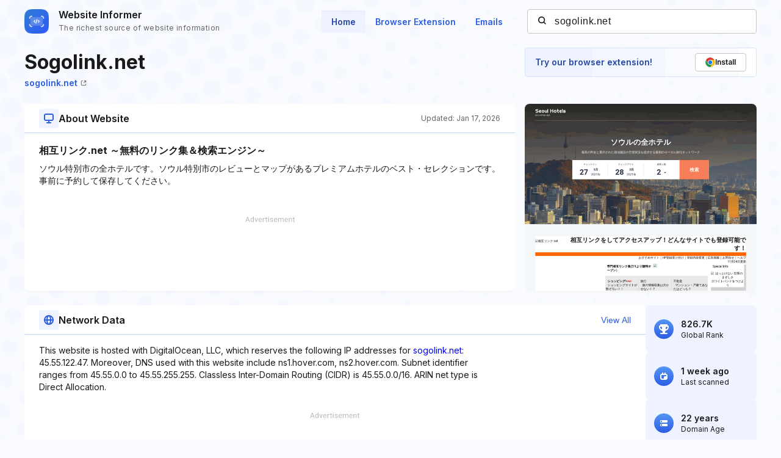

--- FILE ---
content_type: text/html; charset=utf-8
request_url: https://www.google.com/recaptcha/api2/aframe
body_size: 266
content:
<!DOCTYPE HTML><html><head><meta http-equiv="content-type" content="text/html; charset=UTF-8"></head><body><script nonce="LcPNOrDD17BGFiJ-ekqsHw">/** Anti-fraud and anti-abuse applications only. See google.com/recaptcha */ try{var clients={'sodar':'https://pagead2.googlesyndication.com/pagead/sodar?'};window.addEventListener("message",function(a){try{if(a.source===window.parent){var b=JSON.parse(a.data);var c=clients[b['id']];if(c){var d=document.createElement('img');d.src=c+b['params']+'&rc='+(localStorage.getItem("rc::a")?sessionStorage.getItem("rc::b"):"");window.document.body.appendChild(d);sessionStorage.setItem("rc::e",parseInt(sessionStorage.getItem("rc::e")||0)+1);localStorage.setItem("rc::h",'1769633338062');}}}catch(b){}});window.parent.postMessage("_grecaptcha_ready", "*");}catch(b){}</script></body></html>